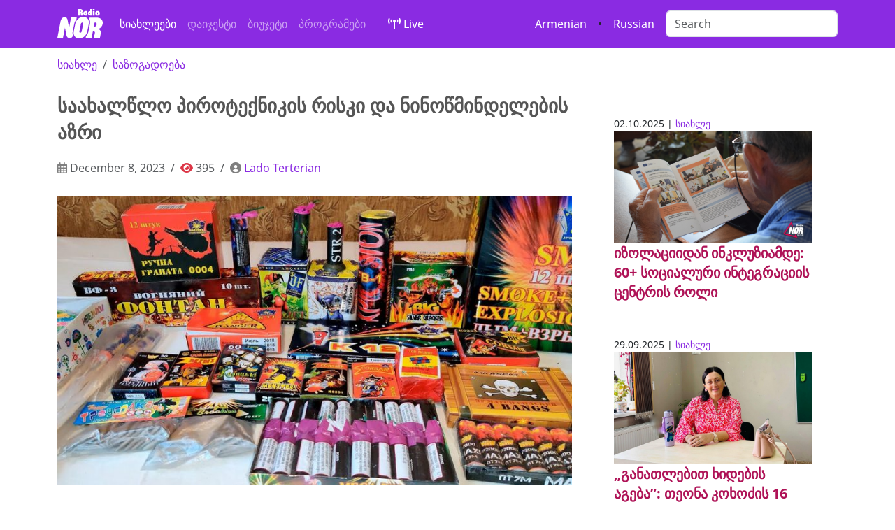

--- FILE ---
content_type: text/html; charset=UTF-8
request_url: https://ka.nor.ge/102926/
body_size: 7848
content:
<!DOCTYPE html>
<html prefix="og:https://ogp.me/ns#" lang="ka">
<head>
<meta charset="utf-8">
<meta name="viewport" content="width=device-width, initial-scale=1, shrink-to-fit=no">
<meta http-equiv="x-ua-compatible" content="ie=edge"/>
<link rel="canonical" href="https://ka.nor.ge/102926/">
<!-- og: FB-->
<title>  საახალწლო პიროტექნიკის რისკი და ნინოწმინდელების აზრი - საზოგადოება, </title>
<meta property="og:site_name" content="Radio NOR"/>
<meta property="og:type" content="article">
<meta property="og:title" content="  საახალწლო პიროტექნიკის რისკი და ნინოწმინდელების აზრი">
<meta property="og:description" content="საზოგადოება - ">
<meta property="og:image" content="https://ka.nor.ge/wp-content/uploads/maxresdefault-1.jpg">
<meta property="og:image:width" content="800"/>
<meta property="og:image:height" content="450"/>
<meta property="og:url" content="https://ka.nor.ge/102926/">
<meta property="og:locale" content="ru_RU"/>
<!-- // og: FB-->
<!-- og:TWITTER -->
<meta name="twitter:card" content="summary">
<meta name="twitter:card" content="summary_large_image">
<meta name="twitter:site" content="@RadioNOR1 ">
<meta name="twitter:creator" content="@RadioNOR1 ">
<meta name="twitter:title" content="  საახალწლო პიროტექნიკის რისკი და ნინოწმინდელების აზრი">
<meta name="twitter:description" content="<p>საახალწლო პიროტექნიკა ახალი წლის განუყოფელი ნაწილია, მაგრამ მათი გამოყენება ხშირად იწვევს ტრავმებსა და დამწვრობას. ჩვენ ჩავატარეთ გამოკითხვა ნინოწმინდის მოსახლეობაში და გავარკვიეთ მათი აზრი, რამდენად საშიშია ასაფეთქებელი ნივთიერებები, ფეიერვერკი და რა შედეგები შეიძლება მოჰყვეს მათ უყურადღებოდ გამოყენებას. მოსახლეობის უმეტესობამ უპასუხა, რომ &#8220;ასაფეთქებელები&#8221; ბევრად საშიშია, ვიდრე ფეიერვერკი, უკეთესი იქნება, თუ ასაფეთქებელი ნივთიერებები არ გაიყიდება ბავშვებისთვის. არის მომენტები, [&hellip;]</p>
">
<meta name="twitter:image" content="https://ka.nor.ge/wp-content/uploads/maxresdefault-1.jpg">
<!-- og: -->
<meta name="keywords" content="Javakheti, Ninotsminda, Ниноцминда, ჯავახეთი, სიახლე, ახალი ამბები, ნინოწმინდა, საქართველო, სათემო რადიო, მოვლენები, მესხეთი, Радио NOR, Radio NOR, music, music online, community radio, 100.1FM,   საახალწლო პიროტექნიკის რისკი და ნინოწმინდელების აზრი">
<meta name="description" content="რადიო ნორი, ნინოწმინდა, Ninotsminda, სათემო რადიო, Ниноцминда, ჯავახეთი, Радио, Radio NOR, https://ka.nor.ge/feed/atom/">
<link rel="canonical" href="https://ka.nor.ge/102926/"/>
<!-- APP -->
<meta property="fb:app_id" content="1501803343208498">
<link rel="stylesheet" href="https://ka.nor.ge/wp-content/themes/radionor/css/bootstrap.min.css.pagespeed.ce._n_f7HANEA.css">
<link rel="stylesheet" href="https://site-assets.fontawesome.com/releases/v6.1.1/css/all.css" rel="stylesheet">
<style>@font-face{font-family:'Noto Sans';src:url(/wp-content/themes/radionor/fonts/NotoSans-Bold.eot);src:local('Noto Sans Bold') , local('NotoSans-Bold') , url(/wp-content/themes/radionor/fonts/NotoSans-Bold.eot?#iefix) format('embedded-opentype') , url(/wp-content/themes/radionor/fonts/NotoSans-Bold.woff) format('woff') , url(/wp-content/themes/radionor/fonts/NotoSans-Bold.ttf) format('truetype');font-weight:bold;font-style:normal}@font-face{font-family:'Noto Sans';src:url(/wp-content/themes/radionor/fonts/NotoSans-BoldItalic.eot);src:local('Noto Sans Bold Italic') , local('NotoSans-BoldItalic') , url(/wp-content/themes/radionor/fonts/NotoSans-BoldItalic.eot?#iefix) format('embedded-opentype') , url(/wp-content/themes/radionor/fonts/NotoSans-BoldItalic.woff) format('woff') , url(/wp-content/themes/radionor/fonts/NotoSans-BoldItalic.ttf) format('truetype');font-weight:bold;font-style:italic}@font-face{font-family:'Noto Sans';src:url(/wp-content/themes/radionor/fonts/NotoSans-Italic.eot);src:local('Noto Sans Italic') , local('NotoSans-Italic') , url(/wp-content/themes/radionor/fonts/NotoSans-Italic.eot?#iefix) format('embedded-opentype') , url(/wp-content/themes/radionor/fonts/NotoSans-Italic.woff) format('woff') , url(/wp-content/themes/radionor/fonts/NotoSans-Italic.ttf) format('truetype');font-weight:normal;font-style:italic}@font-face{font-family:'Noto Sans';src:url(/wp-content/themes/radionor/fonts/NotoSans.eot);src:local('Noto Sans') , local('NotoSans') , url(/wp-content/themes/radionor/fonts/NotoSans.eot?#iefix) format('embedded-opentype') , url(/wp-content/themes/radionor/fonts/NotoSans.woff) format('woff') , url(/wp-content/themes/radionor/fonts/NotoSans.ttf) format('truetype');font-weight:normal;font-style:normal}</style>
<link href="https://fonts.googleapis.com/css2?family=Noto+Sans+Georgian&display=swap" rel="stylesheet">
<link href="https://ka.nor.ge/wp-content/themes/radionor/A.style.css+css,,_owl.carousel.min.css+css,,_owl.theme.default.css,Mcc.1nxxWVbSvZ.css.pagespeed.cf.5Q5tTxOCOV.css" rel="stylesheet"/>
<!--  OWL carousel -->


<script src="https://cdnjs.cloudflare.com/ajax/libs/jquery/3.3.1/jquery.min.js"></script>
<script src="https://cdnjs.cloudflare.com/ajax/libs/OwlCarousel2/2.3.4/owl.carousel.min.js"></script>
<!--meta property="fb:admins" content="1829046399"/-->
<script>window.fbAsyncInit=function(){FB.init({appId:'1501803343208498',xfbml:true,version:'v2.11'});FB.AppEvents.logPageView();};(function(d,s,id){var js,fjs=d.getElementsByTagName(s)[0];if(d.getElementById(id)){return;}js=d.createElement(s);js.id=id;js.src="https://connect.facebook.net/ru_RU/sdk.js";fjs.parentNode.insertBefore(js,fjs);}(document,'script','facebook-jssdk'));</script>
<!-- Global site tag (gtag.js) - Google Analytics -->
<script async src="https://www.googletagmanager.com/gtag/js?id=UA-35970976-1"></script>
<script>window.dataLayer=window.dataLayer||[];function gtag(){dataLayer.push(arguments);}gtag('js',new Date());gtag('config','UA-35970976-1');</script>
<!-- Google tag (gtag.js) -->
<script async src="https://www.googletagmanager.com/gtag/js?id=G-579J06HXJ2"></script>
<script>window.dataLayer=window.dataLayer||[];function gtag(){dataLayer.push(arguments);}gtag('js',new Date());gtag('config','G-579J06HXJ2');</script>
<!-- Share social plugin -->
<script type='text/javascript' src='https://platform-api.sharethis.com/js/sharethis.js#property=61ca0da4cd90e100193cce27&product=sop' async='async'></script>
<script async src="//ads.service.ge/www/delivery/asyncjs.php"></script>
<!-- AMP customize -->
<script async custom-element="amp-auto-ads" src="https://cdn.ampproject.org/v0/amp-auto-ads-0.1.js"></script>
<link rel="apple-touch-icon" sizes="180x180" href="https://ka.nor.ge/wp-content/themes/radionor/icons/xapple-touch-icon.png.pagespeed.ic.jnY0uFu-4b.webp">
<link rel="icon" type="image/png" sizes="32x32" href="https://ka.nor.ge/wp-content/themes/radionor/icons/xfavicon-32x32.png.pagespeed.ic.wMQffCAhPA.webp">
<link rel="icon" type="image/png" sizes="16x16" href="https://ka.nor.ge/wp-content/themes/radionor/icons/xfavicon-16x16.png.pagespeed.ic.Gsg_Tl8t5c.webp">
<link rel="manifest" href="https://ka.nor.ge/wp-content/themes/radionor/icons/site.webmanifest">
<link rel="mask-icon" href="https://ka.nor.ge/wp-content/themes/radionor/icons/safari-pinned-tab.svg" color="#5bbad5">
<link rel="shortcut icon" href="https://ka.nor.ge/wp-content/themes/radionor/icons/favicon.ico">
<meta name="msapplication-TileColor" content="#2d89ef">
<meta name="msapplication-config" content="https://ka.nor.ge/wp-content/themes/radionor/icons/browserconfig.xml">
<meta name="theme-color" content="#ffffff">
<!-- Clarity tracking code for https://nor.ge/ -->
<script>(function(c,l,a,r,i,t,y){c[a]=c[a]||function(){(c[a].q=c[a].q||[]).push(arguments)};t=l.createElement(r);t.async=1;t.src="https://www.clarity.ms/tag/"+i+"?ref=bwt";y=l.getElementsByTagName(r)[0];y.parentNode.insertBefore(t,y);})(window,document,"clarity","script","b3hm5i0bz6");</script>
</head>
<body>

<nav class="navbar navbar-expand-lg  navbar-dark bg-indigo" aria-label="Ninth navbar example">
<div class="container-xl">
<a class="navbar-brand" href="/">
<img src="https://nor.ge/wp-content/themes/radionor/images/logo-02.svg" width="65" class="img-fluid">
</a>
<button class="navbar-toggler" type="button" data-bs-toggle="collapse" data-bs-target="#navbarsExample07XL" aria-controls="navbarsExample07XL" aria-expanded="false" aria-label="Toggle navigation">
<span class="navbar-toggler-icon"></span>
</button>

<div class="collapse navbar-collapse" id="navbarsExample07XL">
<ul class="navbar-nav me-auto mb-2 mb-lg-0">
<li class="nav-item">
<a class="nav-link active" aria-current="page" href="/category/news/">სიახლეები</a>
</li>
<li class="nav-item"><a class="nav-link" href="/category/digest/">დაიჯესტი</a></li>
<li class="nav-item"><a class="nav-link" href="/tag/budget/">ბიუჯეტი</a></li>
<li class="nav-item"><a class="nav-link" href="/category/programs/">პროგრამები</a></li>
<li class="nav-item"><a href="http://iis.ge:8000/nor.mp3" class="nav-link text-white btn btn-outline-warning mx-3" target="_blank"> <i class="fas fa-broadcast-tower"></i> Live</a></li>

</ul>

<a href="//nor.ge/am/" target="_blank" class="text-white fa-1x mx-3"> Armenian</a>
&bull; <a href="//nor.ge" target="_blank" class="text-white fa-1x mx-3"> Russian</a>

<form role="search">
<input class="form-control" type="search" aria-label="Search" placeholder="Search" name="s" id="searchform" type="text">
</form>
</div>
</div>
</nav>
<div class="container-xl"><div class="row">
<div class="col-md-8 col-sm-12">	
<nav aria-label="breadcrumb" role="navigation"><ol class="breadcrumb">
<li class="breadcrumb-item"><a href="https://ka.nor.ge/category/news/" rel="category tag">სიახლე</a></li>
<li class="breadcrumb-item"><a href="https://ka.nor.ge/tag/society/" rel="tag">საზოგადოება</a></li>
</ol></nav>
<h1>საახალწლო პიროტექნიკის რისკი და ნინოწმინდელების აზრი</h1>

<nav aria-label="breadcrumb" role="navigation"><ol class="breadcrumb text-muted">
<li class="breadcrumb-item"><i class="far fa-calendar-alt text-black-50"></i>  December 8, 2023</li>
<li class="breadcrumb-item"><i class="fa fa-eye text-danger" aria-hidden="true"> </i> 395</li>
<li class="breadcrumb-item"> <i class="fa fa-user-circle text-black-50" aria-hidden="true"></i> <a href="https://ka.nor.ge/author/lado/" title="Posts by Lado Terterian" rel="author">Lado Terterian</a></li>
</ol></nav>

<img src="https://ka.nor.ge/wp-content/uploads/maxresdefault-1.jpg" class="img-fluid mb-2" width="100%" alt="საახალწლო პიროტექნიკის რისკი და ნინოწმინდელების აზრი" title="საახალწლო პიროტექნიკის რისკი და ნინოწმინდელების აზრი">

<!-- ShareThis BEGIN --><div class="sharethis-inline-share-buttons my-3"></div><!-- ShareThis END -->

<article>
<p>საახალწლო პიროტექნიკა ახალი წლის განუყოფელი ნაწილია, მაგრამ მათი გამოყენება ხშირად იწვევს ტრავმებსა და დამწვრობას.</p>
<p>ჩვენ ჩავატარეთ გამოკითხვა ნინოწმინდის მოსახლეობაში და გავარკვიეთ მათი აზრი, რამდენად საშიშია ასაფეთქებელი ნივთიერებები, ფეიერვერკი და რა შედეგები შეიძლება მოჰყვეს მათ უყურადღებოდ გამოყენებას.</p>
<p>მოსახლეობის უმეტესობამ უპასუხა, რომ &#8220;ასაფეთქებელები&#8221; ბევრად საშიშია, ვიდრე ფეიერვერკი, უკეთესი იქნება, თუ ასაფეთქებელი ნივთიერებები არ გაიყიდება ბავშვებისთვის. არის მომენტები, როდესაც ბავშვები შეუგნებლად აფეთქებენ და ზიანს აყენებენ საკუთარ თავს და სხვებს.</p>
<p>ზოგიერთმა მაცხოვრებელმა აღნიშნა, რომ ის სიფრთხილით უნდა იქნას გამოყენებული, რადგან პიროტექნიკის გარეშე არ არის საინტერესო, &#8211; საახალწლო დღესასწაული წელიწადში ერთხელაა. ბოლო წლებში &#8220;ასაფეთქებლებმა&#8221; მრავალი ტრაგედია გამოიწვია. ბევრი დაშავდა. გარდა ამისა, აფეთქებები გავლენას ახდენს ბავშვებისა და ავადმყოფების ფსიქიკაზე.</p>
<p>აღსანიშნავია, რომ ყოველ წელს შინაგან საქმეთა სამინისტროს საგანგებო სიტუაციების მართვის სააგენტო არაერთხელ მოუწოდებდა ქვეყნის მოსახლეობას, ფრთხილად ყოფილიყვნენ და რეკომენდაციას არ აძლევდნენ პიროტექნიკის გამოყენებას ხალხმრავალ ადგილებში და თანდართულ სივრცეში.</p>
<p>არასრულწლოვნებისთვის პიროტექნიკის გაყიდვა საქართველოში 2019 წლიდან იკრძალება.</p>
<p><iframe src="https://w.soundcloud.com/player/?url=https%3A//api.soundcloud.com/tracks/1685363265&amp;color=%23ff5500&amp;auto_play=false&amp;hide_related=false&amp;show_comments=true&amp;show_user=true&amp;show_reposts=false&amp;show_teaser=true" width="100%" height="166" frameborder="no" scrolling="no"></iframe></p>
<div style="font-size: 10px; color: #cccccc; line-break: anywhere; word-break: normal; overflow: hidden; white-space: nowrap; text-overflow: ellipsis; font-family: Interstate,Lucida Grande,Lucida Sans Unicode,Lucida Sans,Garuda,Verdana,Tahoma,sans-serif; font-weight: 100;"><a style="color: #cccccc; text-decoration: none;" title="Radio NOR" href="https://soundcloud.com/nor-radio" target="_blank" rel="noopener">Radio NOR</a> · <a style="color: #cccccc; text-decoration: none;" title="Взгляд жителей Ниноцминды на Риски Новогодних Петард" href="https://soundcloud.com/nor-radio/opros-xlapushka39" target="_blank" rel="noopener">Взгляд жителей Ниноцминды на Риски Новогодних Петард</a></div>
<p>&nbsp;</p>
</article>

<!-- Simple SHARE-->
<div class="text-white fa-2x text-center">
<a href="http://www.facebook.com/sharer.php?u=https://ka.nor.ge/102926/" target="_blank">
<i class="fab fa-facebook-square" aria-hidden="true"></i></a>

<a href="http://www.linkedin.com/shareArticle?mini=true&amp;url=https://ka.nor.ge/102926/" target="_blank">
<i class="fab fa-linkedin" aria-hidden="true"></i></a>
<a href="https://twitter.com/share?url=https://ka.nor.ge/102926/&amp;text=საახალწლო პიროტექნიკის რისკი და ნინოწმინდელების აზრი" target="_blank"><i class="fab fa-twitter-square" aria-hidden="true"></i></a>
<a target="_blank" href="https://connect.ok.ru/offer?url=https://ka.nor.ge/102926/&title=საახალწლო პიროტექნიკის რისკი და ნინოწმინდელების აზრი&imageUrl=https://ka.nor.ge/wp-content/uploads/maxresdefault-1.jpg"><i class="fab fa-odnoklassniki-square" aria-hidden="true"></i></a>
<a href="http://vkontakte.ru/share.php?url=https://ka.nor.ge/102926/" target="_blank"><i class="fab fa-vk" aria-hidden="true"></i></a>
<a href="javascript:;" onclick="window.print()"><i class="fa fa-print" aria-hidden="true"></i></a>
<a href="https://telegram.me/share/url?url=https://ka.nor.ge/102926/&text=საახალწლო პიროტექნიკის რისკი და ნინოწმინდელების აზრი"> <i class="fab fa-telegram"></i></a>
</div><!-- // button share icons-->

<hr>

<!-- Desktop -->
<div class="d-none d-md-block">
<!-- Revive Adserver Asynchronous JS Tag - Generated with Revive Adserver v5.4.1 -->
<ins data-revive-zoneid="5" data-revive-id="1e27773969f6de1542034e2d8361822c"></ins>
</div>
<!-- SMartphone -->
<div class="d-md-none d-sm-block text-center">
<!-- Revive Adserver Asynchronous JS Tag - Generated with Revive Adserver v5.4.1 -->
<ins data-revive-zoneid="3" data-revive-id="1e27773969f6de1542034e2d8361822c"></ins>
<script async src="//ads.service.ge/www/delivery/asyncjs.php"></script>
</div>
<hr>

</div>	
<div class="col-md-4 col-sm-12 p-5">
<!-- გამოკითხვა  CrowdSignal -->
<!-- რელევანტური სტატია -->
<section class="my-5">
<article>
<small class="card-text">02.10.2025 |  <a href="https://ka.nor.ge/category/news/" rel="category tag">სიახლე</a></small>
<header><a href="https://ka.nor.ge/108210/" title="იზოლაციიდან ინკლუზიამდე: 60+ სოციალური ინტეგრაციის ცენტრის როლი"><img width="800" height="450" src="https://ka.nor.ge/wp-content/uploads/DSC_1469.jpg" class="attachment-post-thumbnail size-post-thumbnail wp-post-image" alt="" decoding="async" loading="lazy" srcset="https://ka.nor.ge/wp-content/uploads/DSC_1469.jpg 800w, https://ka.nor.ge/wp-content/uploads/DSC_1469-768x432.jpg 768w" sizes="auto, (max-width: 800px) 100vw, 800px"/></a></header>
<h5 class="mb-5"><a href="https://ka.nor.ge/108210/" title="იზოლაციიდან ინკლუზიამდე: 60+ სოციალური ინტეგრაციის ცენტრის როლი" class="">იზოლაციიდან ინკლუზიამდე: 60+ სოციალური ინტეგრაციის ცენტრის როლი</a></h5>
</article>
<article>
<small class="card-text">29.09.2025 |  <a href="https://ka.nor.ge/category/news/" rel="category tag">სიახლე</a></small>
<header><a href="https://ka.nor.ge/108095/" title="„განათლებით ხიდების აგება&#8221;: თეონა კოხოძის 16 წელი ნინოწმინდაში"><img width="800" height="450" src="https://ka.nor.ge/wp-content/uploads/550285651_25393059116948375_4786599483374757344_n.jpg" class="attachment-post-thumbnail size-post-thumbnail wp-post-image" alt="" decoding="async" loading="lazy" srcset="https://ka.nor.ge/wp-content/uploads/550285651_25393059116948375_4786599483374757344_n.jpg 800w, https://ka.nor.ge/wp-content/uploads/550285651_25393059116948375_4786599483374757344_n-768x432.jpg 768w" sizes="auto, (max-width: 800px) 100vw, 800px"/></a></header>
<h5 class="mb-5"><a href="https://ka.nor.ge/108095/" title="„განათლებით ხიდების აგება&#8221;: თეონა კოხოძის 16 წელი ნინოწმინდაში" class="">„განათლებით ხიდების აგება&#8221;: თეონა კოხოძის 16 წელი ნინოწმინდაში</a></h5>
</article>


</section>



<!-- Tag's carousel -->
<div class="my-3">
<div class="owl-carousel owl-theme">
</div>
</div>
<!-- OWL carousel -->
<script>$('.owl-carousel').owlCarousel({loop:true,animateOut:'fadeOut',autoplay:true,autoplayTimeout:3000,autoplayHoverPause:true,nav:false,responsive:{0:{items:1},600:{items:1},1000:{items:1}}})</script><!-- // Tag's carousel -->

</div>
</div><!-- /.row -->
</div><!-- /.container -->


<!-- Modal -->
<div class="modal fade" id="exampleModalCenter" tabindex="-1" role="dialog" aria-labelledby="exampleModalCenterTitle" aria-hidden="true">
<div class="modal-dialog" role="document">
<div class="modal-content">
<div class="modal-header">
<h5 class="modal-title" id="exampleModalLongTitle">გსურთ რეკლამის დაკვეთა?</h5>
<button type="button" class="close" data-dismiss="modal" aria-label="Close">
<span aria-hidden="true">&times;</span>
</button>
</div>
<div class="modal-body">
<div class="fb-page" data-href="https://www.facebook.com/radiotvnor/" data-tabs="messages" data-small-header="true" data-adapt-container-width="true" data-hide-cover="false" data-show-facepile="true"><blockquote cite="https://www.facebook.com/radiotvnor/" class="fb-xfbml-parse-ignore"><a href="https://www.facebook.com/radiotvnor/">Radio NOR</a></blockquote></div>
</div>
<div class="modal-footer">
<button type="button" class="btn btn-secondary" data-dismiss="modal">დახურე</button>
</div>
</div></div></div>

<footer class="bg-dark py-5">
<div class="container-fluid">
<div class="row text-white">
<hr>
<div class="col-md-4">
<h4>გაგვიცანით</h4>
<ul class="list-unstyled">
<li><a href="https://nor.ge/?page_id=9" class="text-white">ნორმატიული აქტები</a></li>
<li><a href="https://nor.ge/?page_id=169" class="text-white">გადაბეჭდვის პირობები</a></li>
<li><a href="https://nor.ge/?page_id=20166" class="text-white">ჩვენზე</a></li>
<li><a href="https://nor.ge/?page_id=148712" class="text-white">გსურთ რეკლამა?</a></li>
</ul>
<iframe src="https://www.facebook.com/plugins/page.php?href=https%3A%2F%2Fwww.facebook.com%2Fradiotvnor%2F&tabs&height=130&small_header=false&adapt_container_width=true&hide_cover=false&show_facepile=false&appId=377790619281845" width="100%" height="130" style="margin:2rem 0;border:none;overflow:hidden" scrolling="no" frameborder="0" allowTransparency="true"></iframe>
<p>Copyright &copy; ვიღწვით ინტერნეტში 2012 წლიდან</p>


</div><!-- /.col1 -->
<div class="col-md-4">
<h4>სპონსორობის მსურველებს</h4>
<ul class="list-unstyled">
<li>რადიოს ფინანსური მხარდაჭერა - "Radio - TV NOR"; <br>ს/კ: 236689883</li>
<li>Bank of Georgia, მფო: BAGAGE 22</li>
<li>ა/ა: GE36BG0000000694040400</li>
</ul>
<h4>მისამართი</h4>
<ul class="list-unstyled">
<li><i class="fas fa-map-marker-alt"></i> <a href="https://g.page/radionor-ninotsminda?share" target="_blank" class="text-white">ნინოწმინდა, თავისუფლების ქ. 7, სად.3, ბინა.43</a></li>
<li><i class="fas fa-phone-square"></i> 0361-223303</li>
<i class="fas fa-envelope-open-text"></i> <a href="mailto:radio@nor.ge" class="text-white">radio@nor.ge</a></li>
</ul>
<ul class="list-unstyled">
<li></li>
<li></li>

</div><!-- /.col2 -->
<div class="col-md-4">
<h4>გვეხმარებიან</h4>
<ul class="list-unstyled">
<li>ფონდი "<a href="//osgf.ge" class="text-white">ღია საზოგადოება - საქართველო</a>"</li>
<li><a href="//ned.org" class="text-white">The National Endowment for Democracy (NED)</a></li>
</ul>
<h4>გამოგვყევი</h4>
<span class="text-with align-center fa-2x">
<a href="//instagram.com/radionor/" class="text-white" target="_blank">
<i class="fab fa-instagram" aria-hidden="true"></i></a>
<a href="//soundcloud.com/nor-radio" class="text-white" target="_blank">
<i class="fab fa-soundcloud" aria-hidden="true"></i></a>
<a href="//youtube.com/radionor" class="text-white" target="_blank">
<i class="fab fa-youtube"></i></a>
<a href="//flickr.com/90744004@N07" class="text-white" target="_blank">
<i class="fab fa-flickr" aria-hidden="true"></i></a>
<a href="//twitter.com/radionor1" class="text-white" target="_blank">
<i class="fab fa-twitter"></i></a>
<a href="//fb.com/radiotvnor" class="text-white" target="_blank">
<i class="fab fa-facebook"></i></a>
<a href="//nor.ge/?feed=rss2" class="text-white" target="_blank">
<i class="fa fa-rss"></i></a>
</span>
<br>
<hr>
<!-- TOP.GE ASYNC COUNTER CODE -->
<div id="top-ge-counter-container" data-site-id="84294"></div>
<script async src="//counter.top.ge/counter.js"></script>
<!-- / END OF TOP.GE COUNTER CODE -->

</div><!-- /.col3 -->
</div>
</div><!-- /.container -->
</footer>
<!-- Bootstrap Core JavaScript -->
<script src="https://ka.nor.ge/wp-content/themes/radionor/js/bootstrap.min.js.pagespeed.ce.hJ5tsUXykF.js"></script>
<script src="https://ka.nor.ge/wp-content/themes/radionor/js/jquery-3.5.1.slim.min.js.pagespeed.jm.r7xzr_ze4T.js"></script>
<script src="https://ka.nor.ge/wp-content/themes/radionor/js/tether.min.js.pagespeed.ce.7N_T3EZM7a.js"></script>
<!-- Youtube channel integration -->
<script src="https://ka.nor.ge/wp-content/themes/radionor/js/jquery.min.js.pagespeed.jm.OH66oSK0of.js"></script>
<script>var reqURL="https://api.rss2json.com/v1/api.json?rss_url="+encodeURIComponent("https://www.youtube.com/feeds/videos.xml?channel_id=");function loadVideo(iframe){$.getJSON(reqURL+iframe.getAttribute('cid'),function(data){var videoNumber=(iframe.getAttribute('vnum')?Number(iframe.getAttribute('vnum')):0);console.log(videoNumber);var link=data.items[videoNumber].link;id=link.substr(link.indexOf("=")+1);iframe.setAttribute("src","https://youtube.com/embed/"+id+"?controls=0&autoplay=0");});}var iframes=document.getElementsByClassName('latestVideoEmbed');for(var i=0,len=iframes.length;i<len;i++){loadVideo(iframes[i]);}</script>
<!-- // Youtube channel integration -->
<!-- top button -->
<button onclick="topFunction()" id="myBtn" title="თავში ასქროლე"><i class="fas fa-arrow-up" aria-hidden="true"></i></button> 
<script>window.onscroll=function(){scrollFunction()};function scrollFunction(){if(document.body.scrollTop>1000||document.documentElement.scrollTop>1000){document.getElementById("myBtn").style.display="block";}else{document.getElementById("myBtn").style.display="none";}}function topFunction(){$("html, body").animate({scrollTop:0},"slow");document.body.scrollTop=0;document.documentElement.scrollTop=0;}</script></body></html>

--- FILE ---
content_type: text/css
request_url: https://ka.nor.ge/wp-content/themes/radionor/A.style.css+css,,_owl.carousel.min.css+css,,_owl.theme.default.css,Mcc.1nxxWVbSvZ.css.pagespeed.cf.5Q5tTxOCOV.css
body_size: 2318
content:
body,html{font-family:'Noto Sans',sans-serif}.container-fluid{padding:0;max-width:90%}.container{width:1280px;max-width:100%}.jumbotron{}.carousel-caption{bottom:5px;padding-bottom:0}.shadow{text-shadow:3px 3px 4px #000}.text-danger,a.text-danger,.btn-outline-danger{color:#e5006a}.badge{border-radius:0}p{font-size:1.1rem}a{color:#8a2be2;text-decoration:none}a:hover{transition:all .5s ease;color:#af1357;text-decoration:none}img{max-width:100%;height:auto}h1{font-size:170%;color:#555}h1,h2,h3,h4,h5,h6{line-height:140%;margin-bottom:1%;font-weight:bolder;text-decoration:none}h3 a,h4 a,h5 a,h6 a{transition:all .5s ease;color:#af1357;text-decoration:none}[att^="h"] a{transition:all .5s ease;color:#af1357;text-decoration:none}hr{color:1px solid #555}footer h4{margin-bottom:.7rem;border-bottom:1px solid #ccc}iframe{max-width:100%!important}blockquote{padding:.9em;background:#f0f0f0;border-top:4px solid #de005e;color:#555;font-style:italic;font-size:1.1rem}blockquote:nth-child(even) {border-top:4px solid #2c70d6}#linkFon{display:block;position:absolute;top:0;left:0;width:100%;height:100%}audio{width:145px;background:#ccc;-webkit-transition:all .5s linear;-moz-transition:all .5s linear;-o-transition:all .5s linear;transition:all .5s linear}audio:hover,audio:focus,audio:active{-webkit-box-shadow:15px 15px 20px rgba(0,0,0,.4);-moz-box-shadow:15px 15px 20px rgba(0,0,0,.4);box-shadow:15px 15px 20px rgba(0,0,0,.4);-webkit-transform:scale(1.05);-moz-transform:scale(1.05);transform:scale(1.05)}.card{border:0;background:none;line-height:140%}.card img{border-radius:0}.card-title h3{text-align:left;background:rgba(1,1,1,.5)!important}.card-title h1{font-size:  calc(1vw+1vh);font-size:90%}.card-body{padding:1rem 0}.card-text,h5.card-text,.card-text:last-child{margin-bottom:2rem}.breadcrumb{background-color:#fff;padding:.75rem 0}.title{font-size:1em;border-left:solid 5px #ec268f;background-image:url(http://nor.ge/wp-content/themes/radionor/images/bg-title.svg);background:#e7e8e1;padding:.5rem 0 .5rem 1rem;margin:1% 0;text-transform:uppercase}.title>a{color:#555}.bg-inverse h3{margin-bottom:5px;border-bottom:solid 1px #777}.bg-inverse a:hover{color:#e5006a}.bg-indigo{background-color:#8a2be2}.bg-dark section{color::#111;background:#111}.ads{background-blend-mode:darken;height:40%;margin-bottom:.9em;background:no-repeat;background-size:cover;background-image:linear-gradient(to bottom,#344a71 0%,white 100%)}.ads h5{font-weight:bold;text-shadow:2px 2px 3px #000}.ads-title{background:#eceeef;border-left:5px #555 solid;padding:5px 0 5px 15px;text-transform:uppercase;color:#c00}#instafeed{max-width:1080px;width:100%;height:100%;margin:auto;display:flex;flex-wrap:wrap}.instafeed a{display:flex;align-items:center;position:relative;max-width:25%}img .instafeed{display:block;max-width:100%;margin:1rem}#myBtn{display:none;position:fixed;bottom:20px;right:30px;z-index:99;border:none;outline:none;background-color:rgba(2,117,216,.5);color:#fff;cursor:pointer;padding:15px;border-radius:10px}#myBtn:hover{background-color:#555}@media (min-width:1200px){.container{width:1280px;max-width:100%}}@media (max-width:576px){.carousel-caption{bottom:0;left:15px;right:15px}.carousel-caption>h5,.shadow h5{position:relative;padding:5px 0;font-size:100%;color:#8a2be2;background:rgba(10,10,10,.5)}.text-white a,.text-white{transition:all .5s ease}.text-white a:hover,.text-white a:hover{color:#8a2be2}h1.card-title{font-size:130%}h2{font-size:1rem}}.owl-carousel,.owl-carousel .owl-item{-webkit-tap-highlight-color:transparent;position:relative}.owl-carousel{display:none;width:100%;z-index:1}.owl-carousel .owl-stage{position:relative;-ms-touch-action:pan-Y;touch-action:manipulation;-moz-backface-visibility:hidden}.owl-carousel .owl-stage:after{content:".";display:block;clear:both;visibility:hidden;line-height:0;height:0}.owl-carousel .owl-stage-outer{position:relative;overflow:hidden;-webkit-transform:translate3d(0,0,0)}.owl-carousel .owl-item,.owl-carousel .owl-wrapper{-webkit-backface-visibility:hidden;-moz-backface-visibility:hidden;-ms-backface-visibility:hidden;-webkit-transform:translate3d(0,0,0);-moz-transform:translate3d(0,0,0);-ms-transform:translate3d(0,0,0)}.owl-carousel .owl-item{min-height:1px;float:left;-webkit-backface-visibility:hidden;-webkit-touch-callout:none}.owl-carousel .owl-item img{display:block;width:100%}.owl-carousel .owl-dots.disabled,.owl-carousel .owl-nav.disabled{display:none}.no-js .owl-carousel,.owl-carousel.owl-loaded{display:block}.owl-carousel .owl-dot,.owl-carousel .owl-nav .owl-next,.owl-carousel .owl-nav .owl-prev{cursor:pointer;-webkit-user-select:none;-khtml-user-select:none;-moz-user-select:none;-ms-user-select:none;user-select:none}.owl-carousel .owl-nav button.owl-next,.owl-carousel .owl-nav button.owl-prev,.owl-carousel button.owl-dot{background:0 0;color:inherit;border:none;padding:0!important;font:inherit}.owl-carousel.owl-loading{opacity:0;display:block}.owl-carousel.owl-hidden{opacity:0}.owl-carousel.owl-refresh .owl-item{visibility:hidden}.owl-carousel.owl-drag .owl-item{-ms-touch-action:pan-y;touch-action:pan-y;-webkit-user-select:none;-moz-user-select:none;-ms-user-select:none;user-select:none}.owl-carousel.owl-grab{cursor:move;cursor:grab}.owl-carousel.owl-rtl{direction:rtl}.owl-carousel.owl-rtl .owl-item{float:right}.owl-carousel .animated{animation-duration:1s;animation-fill-mode:both}.owl-carousel .owl-animated-in{z-index:0}.owl-carousel .owl-animated-out{z-index:1}.owl-carousel .fadeOut{animation-name:fadeOut}@keyframes fadeOut{0%{opacity:1}100%{opacity:0}}.owl-height{transition:height .5s ease-in-out}.owl-carousel .owl-item .owl-lazy{opacity:0;transition:opacity .4s ease}.owl-carousel .owl-item .owl-lazy:not([src]),.owl-carousel .owl-item .owl-lazy[src^=""]{max-height:0}.owl-carousel .owl-item img.owl-lazy{transform-style:preserve-3d}.owl-carousel .owl-video-wrapper{position:relative;height:100%;background:#000}.owl-carousel .owl-video-play-icon{position:absolute;height:80px;width:80px;left:50%;top:50%;margin-left:-40px;margin-top:-40px;background:url(css/owl.video.play.png) no-repeat;cursor:pointer;z-index:1;-webkit-backface-visibility:hidden;transition:transform .1s ease}.owl-carousel .owl-video-play-icon:hover{-ms-transform:scale(1.3,1.3);transform:scale(1.3,1.3)}.owl-carousel .owl-video-playing .owl-video-play-icon,.owl-carousel .owl-video-playing .owl-video-tn{display:none}.owl-carousel .owl-video-tn{opacity:0;height:100%;background-position:center center;background-repeat:no-repeat;background-size:contain;transition:opacity .4s ease}.owl-carousel .owl-video-frame{position:relative;z-index:1;height:100%;width:100%}.owl-theme .item{text-align:center}.owl-theme .item a{color:#111;font-weight:bold}.owl-theme .owl-nav{margin-top:10px;text-align:center;-webkit-tap-highlight-color:transparent}.owl-theme .owl-nav [class*="owl-"]{color:#fff;font-size:14px;margin:5px;padding:4px 7px;background:#d6d6d6;display:inline-block;cursor:pointer;border-radius:3px}.owl-theme .owl-nav [class*="owl-"]:hover{background:#869791;color:#fff}.owl-theme .owl-nav .disabled{opacity:.5;cursor:default}.owl-theme .owl-nav.disabled+.owl-dots{margin-top:10px}.owl-theme .owl-dots{text-align:center;-webkit-tap-highlight-color:transparent}.owl-theme .owl-dots .owl-dot{display:inline-block;zoom:1;*display: inline}.owl-theme .owl-dots .owl-dot span{width:10px;height:10px;margin:5px 7px;background:#d6d6d6;display:block;-webkit-backface-visibility:visible;transition:opacity 200ms ease;border-radius:30px}.owl-theme .owl-dots .owl-dot.active span,.owl-theme .owl-dots .owl-dot:hover span{background:#869791}

--- FILE ---
content_type: image/svg+xml
request_url: https://nor.ge/wp-content/themes/radionor/images/logo-02.svg
body_size: 10664
content:
<?xml version="1.0" encoding="UTF-8"?>
<!DOCTYPE svg PUBLIC "-//W3C//DTD SVG 1.1//EN" "http://www.w3.org/Graphics/SVG/1.1/DTD/svg11.dtd">
<!-- Creator: CorelDRAW X7 -->
<svg xmlns="http://www.w3.org/2000/svg" xml:space="preserve" width="674px" height="437px" version="1.1" style="shape-rendering:geometricPrecision; text-rendering:geometricPrecision; image-rendering:optimizeQuality; fill-rule:evenodd; clip-rule:evenodd"
viewBox="0 0 11043448 7169473"
 xmlns:xlink="http://www.w3.org/1999/xlink">
 <defs>
  <style type="text/css">
   <![CDATA[
    .fil0 {fill:white;fill-rule:nonzero}
   ]]>
  </style>
 </defs>
 <g id="Layer_x0020_1">
  <metadata id="CorelCorpID_0Corel-Layer"/>
  <path class="fil0" d="M10360337 7033379c-14157,73329 -57962,110008 -131272,110008l-1241710 0c-73328,0 -102919,-36660 -88734,-110008l233659 -1208836c19066,-98621 -3815,-186513 -67316,-266794 -63530,-80320 -150240,-116340 -259483,-116340l-156786 0 -307714 1591970c-14166,73329 -56703,110008 -126226,110008l-1248033 0c-69533,0 -97856,-36660 -83670,-110008l82227 -425448 10 0c59346,-58011 114781,-118887 166256,-182640l397 -484c4115,-5103 8211,-10235 12278,-15367l687 -871c3980,-5035 7930,-10080 11862,-15154l968 -1249c3873,-5006 7727,-10032 11561,-15067l1037 -1365c3853,-5093 7697,-10196 11513,-15318l561 -765c3941,-5307 7863,-10632 11755,-15967l68 -97c28013,-38461 54689,-77890 80029,-118277l417 -659c3292,-5267 6555,-10544 9809,-15831l1249 -2024c3089,-5035 6148,-10099 9189,-15163l1743 -2886c2866,-4793 5722,-9605 8559,-14428l2305 -3921c2750,-4696 5471,-9402 8192,-14128l2304 -4028c2682,-4696 5355,-9402 8008,-14117l2382 -4271c2605,-4657 5190,-9324 7756,-14001l2518 -4619c2537,-4638 5054,-9295 7552,-13963l2334 -4376c2546,-4774 5074,-9548 7582,-14341l1965 -3786c2634,-5064 5268,-10138 7863,-15231l794 -1569c12152,-23887 23907,-48075 35236,-72563l484 -1037c2363,-5102 4696,-10225 7020,-15357 639,-1413 1288,-2827 1927,-4241 2004,-4464 3989,-8947 5974,-13430 988,-2237 1985,-4474 2973,-6720 1762,-4028 3505,-8076 5248,-12113 1143,-2644 2285,-5287 3409,-7931 1694,-3970 3369,-7949 5044,-11929 1133,-2702 2266,-5403 3390,-8105 1617,-3911 3234,-7833 4831,-11764 1172,-2857 2334,-5723 3496,-8599 1539,-3795 3060,-7601 4570,-11416 1201,-3021 2392,-6042 3583,-9073 1481,-3767 2953,-7543 4415,-11329 1153,-3002 2305,-6013 3457,-9034 1453,-3796 2895,-7601 4328,-11416 1172,-3128 2334,-6265 3496,-9402 1375,-3709 2740,-7417 4096,-11136 1191,-3253 2353,-6526 3524,-9789 1317,-3670 2644,-7330 3951,-11019 1201,-3399 2382,-6807 3563,-10216 1230,-3524 2469,-7039 3680,-10583 1220,-3544 2401,-7098 3602,-10651 1191,-3525 2392,-7040 3573,-10574 639,-1927 1259,-3873 1898,-5800 2692,-8182 5345,-16394 7959,-24624 1220,-3854 2460,-7708 3670,-11571 997,-3195 1966,-6420 2953,-9625 1201,-3883 2392,-7766 3573,-11658 1046,-3457 2063,-6933 3099,-10400 1133,-3805 2266,-7610 3379,-11435 959,-3283 1898,-6575 2847,-9867 1142,-4009 2295,-8018 3428,-12036 910,-3234 1820,-6488 2721,-9741 1123,-4067 2246,-8143 3360,-12230 900,-3292 1781,-6594 2662,-9895 1075,-4000 2131,-7989 3186,-11998 910,-3456 1801,-6923 2702,-10389 997,-3883 1985,-7766 2972,-11649 881,-3505 1762,-7010 2634,-10525 997,-3999 1975,-8008 2953,-12017 833,-3437 1666,-6865 2489,-10302 978,-4087 1936,-8192 2895,-12288 784,-3350 1569,-6701 2343,-10061 978,-4299 1946,-8598 2915,-12907 726,-3224 1452,-6439 2159,-9673 1007,-4542 1985,-9093 2963,-13644 649,-3030 1307,-6061 1946,-9101 1075,-5074 2121,-10177 3167,-15280 513,-2498 1045,-4987 1549,-7495 1549,-7640 3060,-15299 4551,-22987l340703 -1762661c1492,-7727 2954,-15425 4358,-23094 435,-2353 852,-4706 1278,-7059 958,-5316 1927,-10641 2856,-15938 523,-2953 1017,-5906 1521,-8850 784,-4590 1578,-9170 2343,-13740 532,-3253 1055,-6488 1588,-9731 707,-4406 1433,-8821 2120,-13208 494,-3166 978,-6313 1453,-9460 668,-4348 1336,-8695 1975,-13033 484,-3302 959,-6594 1433,-9896 601,-4154 1191,-8318 1763,-12462 474,-3360 929,-6710 1374,-10051 552,-4106 1085,-8192 1618,-12278 435,-3399 871,-6778 1287,-10167 504,-4018 988,-8027 1462,-12036 407,-3331 804,-6671 1182,-9993 465,-4038 910,-8056 1355,-12084 368,-3370 736,-6739 1095,-10099 416,-3990 813,-7960 1210,-11939 329,-3283 658,-6575 978,-9858 387,-4086 746,-8162 1113,-12239 291,-3176 581,-6352 853,-9508 377,-4406 716,-8793 1065,-13189 222,-2798 464,-5606 677,-8404 397,-5374 775,-10729 1124,-16084 319,-4725 619,-9460 910,-14176 242,-3999 494,-7998 707,-11977 193,-3506 358,-7001 532,-10506 175,-3564 359,-7127 523,-10671 155,-3670 291,-7320 436,-10971 126,-3311 261,-6613 378,-9915 125,-3728 222,-7436 329,-11145 97,-3283 184,-6575 261,-9857 87,-3699 155,-7388 213,-11077 58,-3167 116,-6343 155,-9509 49,-3747 78,-7495 97,-11223 19,-3156 39,-6313 39,-9460 9,-3737 0,-7465 -20,-11193 -9,-3031 -38,-6062 -67,-9083 -29,-3863 -78,-7727 -146,-11581 -38,-2856 -106,-5713 -164,-8569 -78,-3922 -165,-7843 -271,-11755 -78,-2721 -165,-5432 -252,-8144 -126,-4057 -262,-8114 -417,-12152 -96,-2401 -203,-4793 -309,-7194 -184,-4357 -378,-8705 -591,-13043 -97,-1840 -203,-3660 -300,-5500 -262,-4803 -523,-9615 -823,-14398l-184 -2789c-1172,-18233 -2615,-36311 -4358,-54224l-19 -165c-494,-5064 -1026,-10109 -1569,-15154 -145,-1375 -280,-2759 -435,-4134 -513,-4668 -1056,-9315 -1608,-13963 -213,-1733 -406,-3467 -619,-5200 -552,-4502 -1124,-8986 -1714,-13459 -242,-1859 -484,-3709 -736,-5558 -610,-4522 -1240,-9025 -1888,-13527l-736 -5064c-668,-4542 -1365,-9073 -2072,-13595l-814 -5132c-736,-4580 -1491,-9151 -2266,-13702l-774 -4512c-804,-4638 -1627,-9276 -2469,-13885l-843 -4522c-871,-4677 -1752,-9344 -2672,-13992l-736 -3670c-978,-4919 -1975,-9828 -3002,-14718l-513 -2401c-1123,-5297 -2266,-10584 -3447,-15841l-10 -49c-7901,-35207 -17061,-69717 -27499,-103510l-10 -20c-1636,-5306 -3312,-10602 -5016,-15870l-445 -1394c-1666,-5132 -3360,-10255 -5084,-15348l-523 -1549c-1704,-5025 -3447,-10041 -5209,-15047l-649 -1821c-1762,-4986 -3553,-9954 -5383,-14902l-601 -1617c-1849,-5016 -3737,-10022 -5655,-15008l-513 -1327c-1975,-5122 -3980,-10235 -6023,-15328l-135 -329c-21603,-53847 -46711,-105747 -75353,-155682l-174 -300c-2798,-4890 -5645,-9761 -8511,-14612l-262 -436c-2895,-4899 -5839,-9770 -8811,-14631l0 -9c-3021,-4929 -6062,-9838 -9141,-14718l-10 -10 56278 -291156c13439,-69543 55676,-104953 125219,-104953l1633694 0c505798,0 892882,148284 1162494,442577 270202,294933 360602,672712 271393,1134220 -101419,524766 -415640,920536 -941403,1187350 416511,298418 573055,718231 468227,1260678l-176703 914204zm-792103 -3248419c20528,-106202 6217,-213325 -39341,-319924 -52811,-123515 -132260,-185864 -238462,-185864l-223801 0 -195537 1011576 223801 0c123922,0 232468,-62571 326760,-185883 74927,-97972 124358,-204843 146580,-319905z"/>
  <path class="fil0" d="M3830586 6471856c-57623,146106 -134796,272710 -231519,379784 -167921,188391 -369355,281967 -602017,281967 -432449,0 -700250,-263008 -804941,-787764l-345788 -1782898 -468285 2422717c-14186,73348 -57933,110007 -131281,110007l-1159512 0c-69543,0 -97865,-36659 -83689,-110007l780395 -4037452c52046,-269341 162586,-494411 332589,-673961 177247,-190938 385507,-287041 624482,-287041 225089,0 396215,63230 514647,189669 111828,121395 193591,319915 248038,594300l346204 1806941 469021 -2426533c13450,-69542 55677,-104953 125220,-104953l1159531 0c73328,0 103171,35411 89731,104953l-84106 435151c-266028,296075 -439905,657374 -522365,1083946l-340703 1762661c-78490,406112 -50206,752489 84348,1038513z"/>
  <path class="fil0" d="M7291400 5433343c-98252,508315 -327612,923064 -686587,1242978 -367032,328765 -799636,493152 -1296583,493152 -494410,0 -862216,-164387 -1102130,-493152 -235334,-319914 -304354,-734663 -206102,-1242978l340704 -1762661c98746,-510862 328600,-928138 690848,-1251848 362006,-322432 791599,-484282 1288536,-484282 499475,0 867765,161850 1105113,484282 237125,323710 305651,740986 206905,1251848l-340704 1762661zm-1382364 67016l366615 -1896702c16374,-84716 3515,-155537 -38121,-214971 -42886,-59414 -103007,-88502 -181410,-88502 -75856,0 -145980,29088 -211843,88502 -64585,59434 -104837,130255 -121221,214971l-366605 1896702c-15880,82198 -3157,152041 38857,211165 97178,136655 277155,101603 390726,0 66125,-59124 107364,-130236 123002,-211165z"/>
  <path class="fil0" d="M6164336 1537126c0,22842 -11426,34268 -34268,34268l-387530 0c-22842,0 -34258,-11426 -34258,-34268l0 -375717c0,-30714 -12210,-58281 -36233,-83486 -24024,-24817 -52772,-36631 -86256,-35846l-47650 0 0 495049c0,22842 -11029,34268 -33086,34268l-389893 0c-22048,0 -33077,-11426 -33077,-34268l0 -1504436c0,-21661 11029,-32690 32690,-32690l508431 0c157144,0 286711,46081 388324,137846 102000,91756 152806,209122 152806,352865 0,163439 -74045,286712 -222126,369811 148081,92549 222126,223308 222126,392255l0 284349zm-441880 -1011362c0,-33077 -10245,-66164 -31111,-99638 -23239,-38199 -51601,-57497 -84281,-57497l-68923 0 0 314279 68923 0c37803,0 67733,-19298 89403,-57507 17323,-30714 25989,-63801 25989,-99637zm1546548 1011362c0,22842 -11029,34268 -32690,34268l-372560 0c-158326,0 -292618,-51203 -402888,-153997 -110279,-102785 -165413,-231964 -165413,-387530 0,-156738 50806,-285521 152806,-387134 102000,-101215 231577,-152409 389109,-153203l397377 -2750c22842,-794 34259,9838 34259,32680l0 1017666zm-399344 -306397l0 -396593 -15754 0c-94912,0 -142562,64585 -142562,193765 0,129180 47650,196525 142562,202828l15754 0zm1563086 306397c0,22842 -11029,34268 -32680,34268l-400534 0c-158713,0 -293005,-51203 -403284,-153997 -110269,-102785 -165404,-231964 -165404,-387918 0,-156350 50797,-285530 152409,-387530 101613,-102010 231180,-152806 387928,-152806l31508 0 0 -456453c0,-21661 11019,-32690 33077,-32690l362722 0c22842,0 34258,11029 34258,32690l0 1504436zm-430057 -306397l0 -396593 -15367 0c-93731,0 -140596,64585 -140596,193765 0,129180 46865,196525 140596,202828l15367 0zm1061346 -925513c0,21660 -11426,32689 -34268,32689l-362713 0c-22058,0 -33087,-11029 -33087,-32689l0 -271345c0,-22445 11029,-33871 33087,-33871l362713 0c22842,0 34268,11426 34268,33871l0 271345zm0 1233489c0,21660 -11426,32689 -34268,32689l-362713 0c-22058,0 -33087,-11029 -33087,-32689l0 -1019245c0,-21661 11029,-32680 33087,-32680l362713 0c22842,0 34268,11019 34268,32680l0 1019245zm1259836 -579330l0 137846c-2750,153978 -56316,276854 -161473,369016 -100818,87428 -229204,131146 -385167,131146 -155557,0 -284737,-43718 -387521,-131146 -107519,-93730 -160291,-216607 -157541,-369016l0 -137846c2760,-152806 56713,-275286 161869,-367448 100819,-87427 228818,-131145 383987,-131145 157134,0 286314,43718 387927,131145 107906,92947 160678,215426 157919,367448zm-444243 157134l0 -173673c0,-102397 -33474,-153600 -100025,-153600 -65776,0 -98466,51203 -98466,153600l0 173673c0,101613 32690,152419 98466,152419 66551,0 100025,-50806 100025,-152419z"/>
 </g>
</svg>
